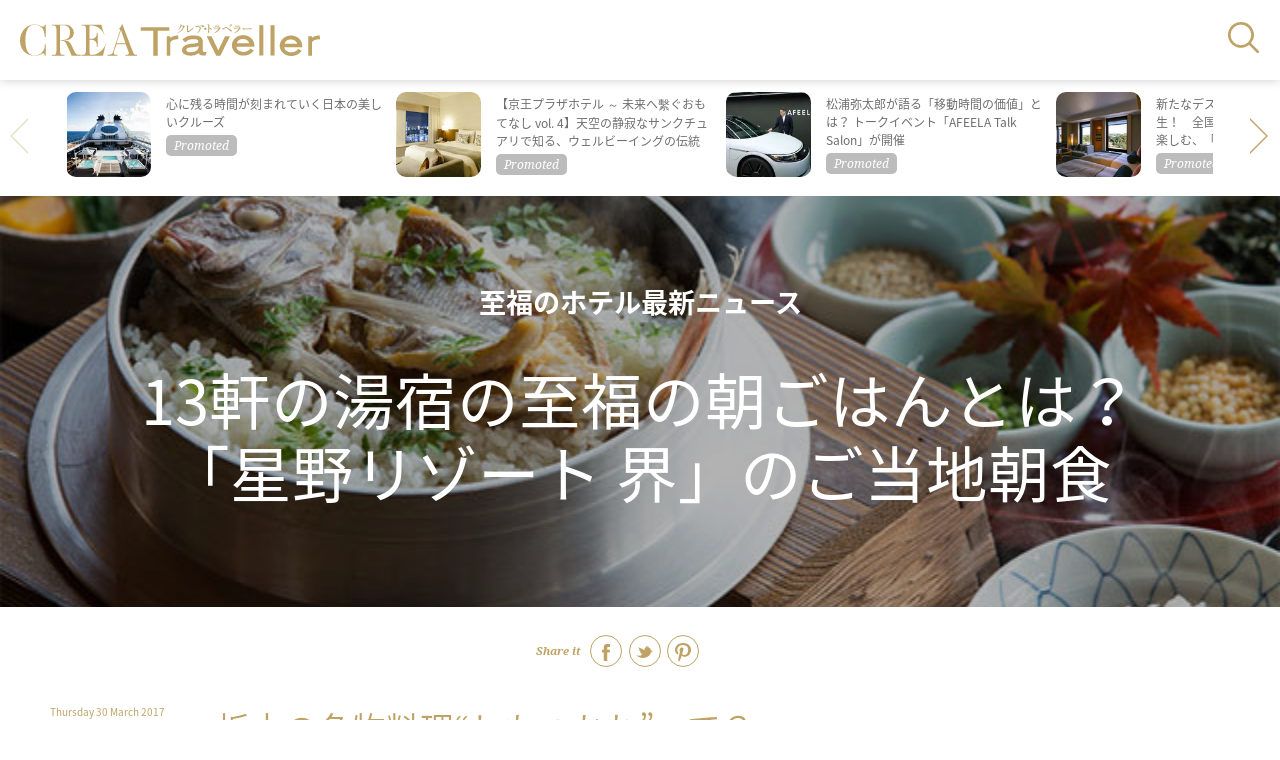

--- FILE ---
content_type: text/html; charset=utf-8
request_url: https://crea.bunshun.jp/articles/-/12825
body_size: 10499
content:

<!DOCTYPE html>
<html lang="ja" xmlns:og="http://ogp.me/ns#">
<head>
<meta charset="UTF-8">
<meta name="viewport" content="width=1200">
<title>13軒の湯宿の至福の朝ごはんとは？ 「星野リゾート 界」のご当地朝食 | 至福のホテル最新ニュース</title>
<meta name="description" content=" 絶賛発売中のCREA2017年4月号「美容の整理整頓、はじめる。」は、シンプル美容を大特集。新しいことを始めるのにぴったりの季節に、美容にまつわるあれこれも…">
<meta property="fb:app_id" content="2130558933954794" />
<meta property="og:locale" content="ja_JP" />
<meta property="og:site_name" content="CREA Traveller" />
<meta property="og:type" content="article" />
<meta property="og:url" content="https://crea.bunshun.jp/articles/-/12825" />
<meta property="og:title" content="13軒の湯宿の至福の朝ごはんとは？ 「星野リゾート 界」のご当地朝食 | 至福のホテル最新ニュース" />
<meta property="og:image" content="https://crea.ismcdn.jp/mwimgs/2/d/1200wm/img_2d49f27fec9a56859639267cdbfe82e784253.jpg" />
<meta property="og:description" content=" 絶賛発売中のCREA2017年4月号「美容の整理整頓、はじめる。」は、シンプル美容を大特集。新しいことを始めるのにぴったりの季節に、美容にまつわるあれこれも…" />
<meta property="article:publisher" content="https://www.facebook.com/CREATraveller/" />
<meta name="author" content="榎本市子,CREA編集部">
<meta name="twitter:card" content="summary_large_image" />
<meta name="twitter:site" content="@crea_web" />
<meta name="twitter:domain" content="crea.bunshun.jp" />

<meta name="msapplication-config" content="browserconfig.xml">
<link rel="shortcut icon" href="https://crea.ismcdn.jp/common/traveller/images/favicon.ico">
<link rel="icon" href="https://crea.ismcdn.jp/common/traveller/images/chrome-icon.png" sizes="192x192" />
<link rel="apple-touch-icon-precomposed" href="https://crea.ismcdn.jp/common/traveller/images/apple-touch-icon.png" />
<link rel="alternate" type="application/rss+xml" title="CREA 新着RSS" href="https://crea.bunshun.jp/list/feed/rss-traveller">

<link rel="next" href="/articles/-/12825?page=2">


  <link rel="canonical" href="https://crea.bunshun.jp/articles/-/12825">
<link rel="stylesheet" href="https://fonts.googleapis.com/earlyaccess/notosansjapanese.css">
<link rel="stylesheet" href="https://fonts.googleapis.com/css?family=Noto+Serif:400,400i,700,700i">
<link rel="stylesheet" href="https://cdnjs.cloudflare.com/ajax/libs/Swiper/4.2.2/css/swiper.min.css">
<link rel="stylesheet" href="https://crea.ismcdn.jp/resources/traveller/pc/css/article.css?rd=202404181300">
<link rel="stylesheet" href="https://crea.ismcdn.jp/resources/traveller/pc/css/old-style.css?rd=202404181300">
<link rel="stylesheet" href="https://crea.ismcdn.jp/resources/traveller/pc/css/traveller.css?rd=202404181300">


    <script type="application/ld+json">
     {
      "@context": "https://schema.org",
      "@type": "BreadcrumbList",
      "itemListElement": [
        {"@type": "ListItem","position": 1,"name": "CREA Traveller WEBトップ","item": "https://crea.bunshun.jp/traveller"},
        {"@type": "ListItem","position": 2,"name": "旅＆お出かけ","item": "https://crea.bunshun.jp/list/traveller/latest/trip"},
        {"@type": "ListItem","position": 3,"name": "至福のホテル最新ニュース","item": "https://crea.bunshun.jp/category/hotel-news"},
        {"@type": "ListItem","position": 4,"name": "13軒の湯宿の至福の朝ごはんとは？ 「星野リゾート 界」のご当地朝食","item": "https://crea.bunshun.jp/articles/-/12825"}
        ]
     }
     </script>
     <script type="application/ld+json">
     {
        "@context": "http://schema.org",
        "@type": "Article",
        "headline": "13軒の湯宿の至福の朝ごはんとは？ 「星野リゾート 界」のご当地朝食 | 至福のホテル最新ニュース",
        "datePublished": "2017-03-30T07:00:00+09:00",
        "dateModified": "2023-04-10T15:48:58+09:00",
        "mainEntityOfPage": "https://crea.bunshun.jp/articles/-/12825",
        "image": {
          "@type" : "ImageObject",
          "url" : "https://crea.ismcdn.jp/mwimgs/2/d/-/img_2d49f27fec9a56859639267cdbfe82e784253.jpg"
        },
        "author" : {
        "@type" : "Person",
        "name" : "榎本市子,CREA編集部"
        },
        "publisher":{
         "@type":"Organization",
         "name":"CREA Traveller WEB",
         "logo":{"@type":"ImageObject",
         "url":"https://crea.bunshun.jp/common/traveller/images/v1/logo/Traveller_logo_mail.png"}
         }
      }
    </script>

<script>
window.dataLayer = window.dataLayer || [];
window.dataLayer.push({
  'medium' : 'CREA Traveller WEB',
  'mode' : 'PC',
  'type' : 'article',
  'genre' : '旅＆お出かけ',
  'category' : '至福のホテル最新ニュース',
  'author' : '榎本市子,CREA編集部',
  'feature' : '',
  'source' : '',
  'advertiser' : '',
  'pubMonth' : '2017/03',
  'pubDate' : '2017/03/30 07:00:00',
  'id' : '12825',
  'title' : '13軒の湯宿の至福の朝ごはんとは？  「星野リゾート 界」のご当地朝食',
  'article-type' : '',
  'article-ad' : 'no',
  'article-news' : 'no',
  'subgenre' : '旅＆お出かけ,ホテル,グルメ',
  'keywords' : '',
  'article-group' : ''
});
</script>
<!-- Google Tag Manager -->
<script>(function(w,d,s,l,i){w[l]=w[l]||[];w[l].push({'gtm.start': new Date().getTime(),event:'gtm.js'});var f=d.getElementsByTagName(s)[0], j=d.createElement(s),dl=l!='dataLayer'?'&l='+l:'';j.async=true;j.src='//www.googletagmanager.com/gtm.js?id='+i+dl;f.parentNode.insertBefore(j,f);})(window,document,'script','dataLayer','GTM-5ZFBPG');</script>
<!-- End Google Tag Manager -->

<script src="https://ajax.googleapis.com/ajax/libs/jquery/3.6.0/jquery.min.js"></script>
</head>
  <body id="temp-09-article-a">
<!-- Google Tag Manager (noscript) -->
<noscript><iframe src="https://www.googletagmanager.com/ns.html?id=GTM-5ZFBPG" height="0" width="0" style="display:none;visibility:hidden"></iframe></noscript>
<!-- End Google Tag Manager (noscript) -->
    <!-- #wrapper -->
    <div id="wrapper">

      <!-- #header -->
<header id="header">
  <div class="logo"><a href="/traveller"><img class="svg-image color-fill" src="/common/traveller/images/v1/logo/traveller.svg" alt="CREA Traveller"></a></div>
  <div id="nav-button" class="menu ov"><img class="svg-image color-fill" src="/common/traveller/images/v1/icon/search.svg" alt="検索"></div>
  <div id="nav-clickarea" class="clickarea"></div>
  <nav id="nav">
    <p id="nav-close" class="close ov"><img src="/common/traveller/images/v1/icon/nav_arrow.png" alt=""></p>
    <div class="inner">
      <form action="/list/traveller/search">
        <input class="keyword" type="text" name="fulltext" placeholder="どこへ行く？">
        <input type="submit" class="ov">
      </form>
      <ul class="destination">
        <li>
          <p class="ov font-serif">Europe</p>
          <ul class="banner">
            <li><a href="/list/traveller/location/italy" style="background-image: url(/mwimgs/2/5/-/img_25035260df7f873bac10b8539bb9fa29438316.jpg);">Italy</a></li>
            <li><a href="/list/traveller/location/france" style="background-image: url(/mwimgs/c/4/-/img_c45f62000d867e699798bfa9f4dffdd5366700.jpg);">France</a></li>
            <li><a href="/list/traveller/location/uk" style="background-image: url(/mwimgs/c/a/-/img_ca61ddd75e9321f66318e29cc72f8aef534405.jpg);">United Kingdom</a></li>
            <li><a href="/list/traveller/location/spain" style="background-image: url(/mwimgs/1/4/-/img_140558cb5cb09870183d44f898e3e79d625391.jpg);">Spain</a></li>
          </ul>
          <ul>
            <li><a href="/list/traveller/location/czech">チェコ</a></li>
            <li><a href="/list/traveller/location/switzerland">スイス</a></li>
            <li><a href="/list/traveller/location/london">ロンドン</a></li>
            <li><a href="/list/traveller/location/paris">パリ</a></li>
          </ul>
        </li>
        <li>
          <p class="ov font-serif">Asia</p>
          <ul class="banner">
            <li><a href="/list/traveller/location/taiwan" style="background-image: url(/mwimgs/2/0/-/img_20675319ef92a6ac587a1f85b124207f600568.jpg);">Taiwan</a></li>
            <li><a href="/list/traveller/location/bari" style="background-image: url(/mwimgs/1/8/-/img_187d227f39220235b3a8c2854ee4fdaf357142.jpg);">Bali</a></li>
          </ul>
          <ul>
            <li><a href="/list/traveller/location/sri-lanka">スリランカ</a></li>
            <li><a href="/list/traveller/location/cambodia">カンボジア</a></li>
            <li><a href="/list/traveller/location/thailand">タイ</a></li>
            <li><a href="/list/traveller/location/laos">ラオス</a></li>
            <li><a href="/list/traveller/location/macao">マカオ</a></li>
            <li><a href="/list/traveller/location/vietnam">ベトナム</a></li>
            <li><a href="/list/traveller/location/india">インド</a></li>
            <li><a href="/list/traveller/location/brunei">ブルネイ</a></li>
            <li><a href="/list/traveller/location/shanghai">上海</a></li>
          </ul>
        </li>
        <li>
          <p class="ov font-serif">North America</p>
          <ul class="banner">
            <li><a href="/list/traveller/location/newyork" style="background-image: url(/mwimgs/3/f/-/img_3fda8430db0317c893ad64ca0b5bee4b395248.jpg);">New York</a></li>
          </ul>
          <ul>
            <li><a href="/list/traveller/location/usa">アメリカ</a></li>
            <li><a href="/list/traveller/location/canada">カナダ</a></li>
          </ul>
        </li>
        <li>
          <p class="ov font-serif">Hawaii</p>
          <ul>
            <li><a href="/list/traveller/location/oahu">オアフ島</a></li>
            <li><a href="/list/traveller/location/big-island">ハワイ島</a></li>
            <li><a href="/list/traveller/location/maui">マウイ島</a></li>
          </ul>
        </li>
        <li>
          <p class="ov font-serif">Latin America &amp; Caribbean</p>
          <ul>
            <li><a href="/list/traveller/location/peru">ペルー</a></li>
          </ul>
        </li>
        <li>
          <p class="ov font-serif">Oceania &amp; South Pacific</p>
          <ul>
            <li><a href="/list/traveller/location/new-zealand">ニュージーランド</a></li>
            <li><a href="/list/traveller/location/new-caledonia">ニューカレドニア</a></li>
          </ul>
        </li>
        <li>
          <p class="ov font-serif">Middle East</p>
          <ul>
            <li><a href="/list/traveller/location/dubai">ドバイ</a></li>
            <li><a href="/list/traveller/location/istanbul">イスタンブール</a></li>
            <li><a href="/list/traveller/location/jordan">ヨルダン</a></li>
          </ul>
        </li>
        <li>
          <p class="ov font-serif">Africa</p>
          <ul>
            <li><a href="/list/traveller/location/morocco">モロッコ</a></li>
            <li><a href="/list/traveller/location/botswana">ボツワナ</a></li>
          </ul>
        </li>
        <li>
          <p class="ov font-serif">Japan</p>
          <ul class="banner">
            <li><a href="/list/traveller/location/tokyo" style="background-image: url(/mwimgs/3/1/-/img_31d002f7e6dc9515ca94058abd7d8adf317503.jpg);">Tokyo</a></li>
            <li><a href="/list/traveller/location/kyoto" style="background-image: url(/mwimgs/d/3/-/img_d35e8ba7092e60afb86c31751ce43c4b411469.jpg);">Kyoto</a></li>
            <li><a href="/list/traveller/location/okinawa" style="background-image: url(/common/traveller/images/v1/dummy/nav.jpg);">Okinawa</a></li>
          </ul>
          <ul>
            <li><a href="/list/traveller/location/hokkaido">北海道</a></li>
          　<li><a href="/list/traveller/location/tohoku">東北</a></li>
          　<li><a href="/list/traveller/location/kanto">関東</a></li>
          　<li><a href="/list/traveller/location/hokuriku-koshinetsu">北陸・甲信越</a></li>
          　<li><a href="/list/traveller/location/tokai">東海</a></li>
          　<li><a href="/list/traveller/location/kinki">近畿</a></li>
          　<li><a href="/list/traveller/location/chugoku">中国</a></li>
          　<li><a href="/list/traveller/location/shikoku">四国</a></li>
          　<li><a href="/list/traveller/location/kyushu">九州</a></li>
          </ul>
        </li>
      </ul>
      <div class="traveller-web">
        <a href="/list/traveller/webmember">
          <p class="image" style="background-image: url(/common/traveller/images/v1/01_top/traveller_member_banner.jpg)"></p>
          <p class="text">
            <span class="font-serif">Traveller WEB</span><br>
            メンバー募集
          </p>
        </a>
      </div>
      <p id="nav-close-low" class="close-low ov"><img class="svg-image color-fill" src="/common/traveller/images/v1/icon/nav_close.svg" alt=""></p>
    </div>
  </nav>
</header>      <!-- /#header -->

      <!-- #content -->
      <main id="content">

<section id="module-tieup" class="">
  <div id="module-tieup-swiper" class="carousel swiper-container">
    <ul class="swiper-wrapper">
      <li class="swiper-slide promoted"><!-- ################# プロモーション記事の場合はクラス「promoted」をつける ################# -->
        <a href="/articles/-/56738">
          <div class="image lazyload" data-bg="https://crea.ismcdn.jp/mwimgs/1/1/180wm/img_11a4e8d5e7bb544d2b2d9be8435ca776963161.jpg"></div>
          <div class="text">
            <p class="genre font-serif"></p>
            <p class="title">心に残る時間が刻まれていく日本の美しいクルーズ</p>
          </div>
        </a>
      </li>
      <li class="swiper-slide promoted"><!-- ################# プロモーション記事の場合はクラス「promoted」をつける ################# -->
        <a href="/articles/-/56586">
          <div class="image lazyload" data-bg="https://crea.ismcdn.jp/mwimgs/8/9/180wm/img_8917ee5253ca81ad9328ee4d4dd46250547593.jpg"></div>
          <div class="text">
            <p class="genre font-serif"></p>
            <p class="title">【京王プラザホテル ～ 未来へ繫ぐおもてなし vol. 4】天空の静寂なサンクチュアリで知る、ウェルビーイングの伝統</p>
          </div>
        </a>
      </li>
      <li class="swiper-slide promoted"><!-- ################# プロモーション記事の場合はクラス「promoted」をつける ################# -->
        <a href="/articles/-/56541">
          <div class="image lazyload" data-bg="https://crea.ismcdn.jp/mwimgs/f/e/180wm/img_fe682f5961c6808ae71cbe281b1c7beb1132540.jpg"></div>
          <div class="text">
            <p class="genre font-serif"></p>
            <p class="title">松浦弥太郎が語る「移動時間の価値」とは？ トークイベント「AFEELA Talk Salon」が開催</p>
          </div>
        </a>
      </li>
      <li class="swiper-slide promoted"><!-- ################# プロモーション記事の場合はクラス「promoted」をつける ################# -->
        <a href="/articles/-/56583">
          <div class="image lazyload" data-bg="https://crea.ismcdn.jp/mwimgs/d/1/180wm/img_d14a3695d8d439a9e2290c19e4bb36653916624.jpg"></div>
          <div class="text">
            <p class="genre font-serif"></p>
            <p class="title">新たなデスティネーションが続々と誕生！　全国各地の「KOKO HOTELS」で楽しむ、「ここ」だけの休日</p>
          </div>
        </a>
      </li>
      <li class="swiper-slide promoted"><!-- ################# プロモーション記事の場合はクラス「promoted」をつける ################# -->
        <a href="/articles/-/56712">
          <div class="image lazyload" data-bg="https://crea.ismcdn.jp/mwimgs/1/6/180wm/img_166f84251abfe200d77b372b586cc9705486657.png"></div>
          <div class="text">
            <p class="genre font-serif"></p>
            <p class="title">【LORO PIANA】素材と技が紡ぐファブリックの風景</p>
          </div>
        </a>
      </li>
      <li class="swiper-slide promoted"><!-- ################# プロモーション記事の場合はクラス「promoted」をつける ################# -->
        <a href="/articles/-/56687">
          <div class="image lazyload" data-bg="https://crea.ismcdn.jp/mwimgs/5/b/180wm/img_5b70f33a8d496c5d203ce0e07f60b9006692401.png"></div>
          <div class="text">
            <p class="genre font-serif"></p>
            <p class="title">【FPM Milano】LUXURYトラベルの新定番</p>
          </div>
        </a>
      </li>
    </ul>
    <div class="swiper-button-prev"></div>
    <div class="swiper-button-next"></div>
  </div>
</section>

<section id="sec-title" class="image lazyload" data-bg="/mwimgs/2/d/-/img_2d49f27fec9a56859639267cdbfe82e784253.jpg">
          <div class="inner">
            <p class="cover-title"><a href="/list/traveller/column/hotel-news">至福のホテル最新ニュース</a></p>
            <p class="genre font-serif"><span></span></p>
            <h1 class="">13軒の湯宿の至福の朝ごはんとは？ <br />「星野リゾート 界」のご当地朝食</h1>
          </div>
          <p class="location font-serif"></p>
</section>
        <section id="sec-article" class="cf">

<div class="module-sns-share">
  <p class="font-serif"><strong>Share it</strong></p>
  <ul>
    <li class="facebook"><a href="https://www.facebook.com/share.php?u=https://crea.bunshun.jp/articles/-/12825" rel="nofollow" target="_blank"><img class="svg-image color-fill" src="/common/traveller/images/v1/icon/facebook.svg" alt="Facebook"></a></li>
    <li class="twitter"><a href="https://twitter.com/intent/tweet?text=13%E8%BB%92%E3%81%AE%E6%B9%AF%E5%AE%BF%E3%81%AE%E8%87%B3%E7%A6%8F%E3%81%AE%E6%9C%9D%E3%81%94%E3%81%AF%E3%82%93%E3%81%A8%E3%81%AF%EF%BC%9F%20%E3%80%8C%E6%98%9F%E9%87%8E%E3%83%AA%E3%82%BE%E3%83%BC%E3%83%88%20%E7%95%8C%E3%80%8D%E3%81%AE%E3%81%94%E5%BD%93%E5%9C%B0%E6%9C%9D%E9%A3%9F%20%7C%20%E8%87%B3%E7%A6%8F%E3%81%AE%E3%83%9B%E3%83%86%E3%83%AB%E6%9C%80%E6%96%B0%E3%83%8B%E3%83%A5%E3%83%BC%E3%82%B9&url=https://crea.bunshun.jp/articles/-/12825" target="_blank"><img class="svg-image color-fill" src="/common/traveller/images/v1/icon/twitter.svg" alt="Twitter"></a></li>
    <li class="pinterest"><a data-pin-do="buttonPin" data-pin-count="above" data-pin-custom="true" data-pin-save="false" href="https://www.pinterest.com/pin/create/button/?url=https://crea.bunshun.jp/articles/-/12825&media=/mwimgs/2/d/-/img_2d49f27fec9a56859639267cdbfe82e784253.jpg" target="_blank"><img class="svg-image color-fill" src="/common/traveller/images/v1/icon/pinterest.svg" alt="Pinterest"></a></li>
  </ul>
</div>          
          <div class="left related-link">
            <p class="date">Thursday 30 March 2017</p>
<div class="item">
  <a href="/articles/-/12774">
    <h5 class="font-serif">Related</h5>
    <div class="image lazyload" data-bg="https://crea.ismcdn.jp/mwimgs/d/2/400w/img_d289c2c31020b0980afcce971c4940b8146004.jpg">
    <p class="genre font-serif"></p>
    </div>
    <p class="title">もずくの力があなたの美を引き出す！ 「星野リゾート」のビューティ滞在</p>
  </a>
</div>
<div class="item">
  <a href="/articles/-/12663">
    <h5 class="font-serif">Related</h5>
    <div class="image lazyload" data-bg="https://crea.ismcdn.jp/mwimgs/c/4/400w/img_c448745fd366677e4b451b9033e7b7de125034.jpg">
    <p class="genre font-serif"></p>
    </div>
    <p class="title">湖に浮かぶいかだの上でピクニック？ 「星野リゾート」でユニークな体験を</p>
  </a>
</div>
<div class="item">
  <a href="/articles/-/12406">
    <h5 class="font-serif">Related</h5>
    <div class="image lazyload" data-bg="https://crea.ismcdn.jp/mwimgs/1/d/400w/img_1dd68e1741225e1ac3b671c827b2f5b7164186.jpg">
    <p class="genre font-serif"></p>
    </div>
    <p class="title">あのホテルブランドが初の海外進出 「星のやバリ」がついにオープン！</p>
  </a>
</div>
<div class="item">
  <a href="/articles/-/12437">
    <h5 class="font-serif">Related</h5>
    <div class="image lazyload" data-bg="https://crea.ismcdn.jp/mwimgs/b/3/400w/img_b320b6fada8034ce91bd7bb3d08a1a6d76027.jpg">
    <p class="genre font-serif"></p>
    </div>
    <p class="title">全国温泉地おみやげコレクション ～かわいいフード篇～</p>
  </a>
</div>
          </div>
          
          <div id="sticky-area" class="center"><!-- ################# スティッキーの範囲となる要素にID「sticky-area」を付与 ################# -->
            <article class="article-body">
            <h2>栃木の名物料理“しもつかれ”って？</h2>

<p> 絶賛発売中の<a href="https://crea.bunshun.jp/articles/-/12674"><em>CREA2017年4月号</em></a>「美容の整理整頓、はじめる。」は、シンプル美容を大特集。新しいことを始めるのにぴったりの季節に、美容にまつわるあれこれも整理してリスタートしたい。</p>

<p> 健やかにきれいになるには朝食から。というわけで、今回は旅先の朝食に注目。星野リゾートの温泉旅館ブランド「界」で提供される、地域色のある食材や郷土の調理法を採り入れた“ご当地朝食”を紹介していこう。</p>

<p><br>
<strong>●星野リゾート 界 加賀<br>
“治部煮(じぶに)朝食”</strong></p>

<div class="central">
<div class="figure-center" style="width:586px;">
<img alt="" src="https://crea.ismcdn.jp/mwimgs/4/1/-/img_415d6c96fb8594e4187e091cafa30a7993659.jpg" width="586" height="391"><span>江戸時代に武家から庶民まで広く親しまれ、現代も金沢を代表する郷土料理、治部煮。</span>
</div>
</div>

<p> 山代温泉の「星野リゾート 界 加賀」には“治部煮(じぶに)朝食”が登場。治部煮は鴨肉や鶏肉に小麦粉をまぶし、野菜などと合わせて煮る金沢の郷土料理。界 加賀では、鶏肉、ねぎ、にんじんなどの野菜を甘辛く味付けし、加賀特産のすだれ麩やしいたけを加えて煮る。朝から充実の朝食だ。</p>

<div class="box-shop clearfix">
<p><strong>星野リゾート 界 加賀</strong><br>
所在地 石川県加賀市山代温泉18-47<br>
電話番号 0570-073-011(界予約センター)<br>
<a href="http://kai-ryokan.jp/kaga/" target="_blank"><em>http://kai-ryokan.jp/kaga/</em></a></p>
</div>

<p><br>
<strong>●星野リゾート 界 津軽<br>
“貝焼き味噌朝食”</strong></p>

<div class="central">
<div class="figure-center" style="width:586px;">
<img alt="" src="https://crea.ismcdn.jp/mwimgs/f/1/-/img_f1dcf0b403c30a81ed456cf25086123478027.jpg" width="586" height="391"><span>ホタテの貝殻に盛りつけられた貝焼き味噌は芳醇な香り。</span>
</div>
</div>

<p> 大鰐温泉の「星野リゾート 界 津軽」には、ホタテが名産の青森ならではの、“貝焼き味噌朝食”が。ホタテの身と鰹節、ねぎを味噌で味付けし、卵でとじた津軽の郷土料理、貝焼き味噌をメインにした朝食だ。香ばしい香りでご飯がすすみそう。</p>

<div class="box-shop clearfix">
<p><strong>星野リゾート 界 津軽</strong><br>
所在地 青森県南津軽郡大鰐町大鰐字上牡丹森36-1<br>
電話番号 0570-073-011(界予約センター)<br>
<a href="http://kai-ryokan.jp/tsugaru/" target="_blank"><em>http://kai-ryokan.jp/tsugaru/</em></a></p>
</div>

<p><br>
<strong>●星野リゾート 界 川治<br>
“鬼子蔵汁(きしぞうじる)朝食”</strong></p>

<div class="central">
<div class="figure-center" style="width:586px;">
<img alt="" src="https://crea.ismcdn.jp/mwimgs/e/b/-/img_eb4c9d69d011ba3c45c041dfc1fe9c7d89390.jpg" width="586" height="391"><span>醤油ベースの具だくさん鍋、鬼子蔵汁がメインの朝食。</span>
</div>
</div>

<p> 川治温泉の「星野リゾート 界 川治」では、“鬼子蔵汁(きしぞうじる)朝食”を用意。餅やにんじん、ごぼうなどがごろごろ入った醤油ベースの具だくさん鍋だ。インパクトのある名前だが、川治に住む鬼子蔵さんが、病床の妻に食べさせたところ完治したという言い伝えがある郷土料理なのだとか。</p>

<div class="box-shop clearfix">
<p><strong>星野リゾート 界 川治</strong><br>
所在地 栃木県日光市川治温泉川治22<br>
電話番号 0570-073-011(界予約センター)<br>
<a href="http://kai-ryokan.jp/kawaji/" target="_blank"><em>http://kai-ryokan.jp/kawaji/</em></a></p>
</div>

<p><br>
<strong>●星野リゾート 界 鬼怒川<br>
“しもつかれ朝食”</strong></p>

<div class="central">
<div class="figure-center" style="width:586px;">
<img alt="" src="https://crea.ismcdn.jp/mwimgs/f/5/-/img_f5b70a75e669a55f6543ed6a2dff6fd385258.jpg" width="586" height="391"><span>2月最初の午(うま)の日につくられる栃木の郷土料理「しもつかれ」の朝食。</span>
</div>
</div>

<p> 鬼怒川温泉の「星野リゾート 界 鬼怒川」のご当地朝食は“しもつかれ朝食”。しもつかれは、無病息災を祈り、初午の日に赤飯とともに稲荷神社に供えられる伝統的な郷土料理。ヤシオマスやにんじん、大根、大豆を粗くおろして味噌で煮込んだ一品は、滋味深い。</p>

<div class="box-shop clearfix">
<p><strong>星野リゾート 界 鬼怒川</strong><br>
所在地 栃木県日光市鬼怒川温泉滝308<br>
電話番号 0570-073-011(界予約センター)<br>
<a href="http://kai-ryokan.jp/kinugawa/" target="_blank"><em>http://kai-ryokan.jp/kinugawa/</em></a></p>
</div>




              
  <div class="module-next-button noprovide"><a href="?page=2">熱海では釜で炊き上げた鯛めしを</a></div>
<div class="module-pagination">
  <ul>
    <li class="active"><a href="/articles/-/12825">1</a></li>
    <li><a href="/articles/-/12825?page=2">2</a></li>
    <li><a href="/articles/-/12825?page=3">3</a></li>
  </ul>
</div>

<p class="credit">
文＝榎本市子
</p>
              

            </article>


<div class="module-sns-share">
  <p class="font-serif"><strong>Share it</strong></p>
  <ul>
    <li class="facebook"><a href="https://www.facebook.com/share.php?u=https://crea.bunshun.jp/articles/-/12825" rel="nofollow" target="_blank"><img class="svg-image color-fill" src="/common/traveller/images/v1/icon/facebook.svg" alt="Facebook"></a></li>
    <li class="twitter"><a href="https://twitter.com/intent/tweet?text=13%E8%BB%92%E3%81%AE%E6%B9%AF%E5%AE%BF%E3%81%AE%E8%87%B3%E7%A6%8F%E3%81%AE%E6%9C%9D%E3%81%94%E3%81%AF%E3%82%93%E3%81%A8%E3%81%AF%EF%BC%9F%20%E3%80%8C%E6%98%9F%E9%87%8E%E3%83%AA%E3%82%BE%E3%83%BC%E3%83%88%20%E7%95%8C%E3%80%8D%E3%81%AE%E3%81%94%E5%BD%93%E5%9C%B0%E6%9C%9D%E9%A3%9F%20%7C%20%E8%87%B3%E7%A6%8F%E3%81%AE%E3%83%9B%E3%83%86%E3%83%AB%E6%9C%80%E6%96%B0%E3%83%8B%E3%83%A5%E3%83%BC%E3%82%B9&url=https://crea.bunshun.jp/articles/-/12825" target="_blank"><img class="svg-image color-fill" src="/common/traveller/images/v1/icon/twitter.svg" alt="Twitter"></a></li>
    <li class="pinterest"><a data-pin-do="buttonPin" data-pin-count="above" data-pin-custom="true" data-pin-save="false" href="https://www.pinterest.com/pin/create/button/?url=https://crea.bunshun.jp/articles/-/12825&media=/mwimgs/2/d/-/img_2d49f27fec9a56859639267cdbfe82e784253.jpg" target="_blank"><img class="svg-image color-fill" src="/common/traveller/images/v1/icon/pinterest.svg" alt="Pinterest"></a></li>
  </ul>
</div><div class="superbanner">
    
</div>
  

          </div>

          <div class="right">
            <ul id="sticky-target"><!-- ################# スティッキーの対象となる要素にID「sticky-target」を付与 ################# -->
<li>
    
</li>
            </ul>
          </div>
        </section>

<section id="module-crea-web" class="cf">
  <ul class="cf">
    <li class="promoted"><!-- ################# プロモーション記事の場合はクラス「promoted」をつける ################# -->
      <a href="/articles/-/56599">
        <p class="image lazyload" data-bg="https://crea.ismcdn.jp/mwimgs/1/1/520wm/img_115b4bc61b8fceb2d7479a473610dd8b2335939.jpg"></p>
        <p class="title">2025大阪万博で味わった感動のひと皿。ポーランド館が残した「食の記憶」をたどる</p>
      </a>
    </li>
    <li class="promoted"><!-- ################# プロモーション記事の場合はクラス「promoted」をつける ################# -->
      <a href="/articles/-/56632">
        <p class="image lazyload" data-bg="https://crea.ismcdn.jp/mwimgs/a/7/520wm/img_a73f5fb5da3721171f1067a4e207be332278149.jpg"></p>
        <p class="title">「とろ湯」を自宅のお風呂でも。「温素」で至福のひとり時間を！</p>
      </a>
    </li>
    <li class="promoted"><!-- ################# プロモーション記事の場合はクラス「promoted」をつける ################# -->
      <a href="/articles/-/56491">
        <p class="image lazyload" data-bg="https://crea.ismcdn.jp/mwimgs/7/9/520wm/img_79af7fb1838a17d44f91053a30ac2b123110118.jpg"></p>
        <p class="title">【サンギ】革新的※オーラルケアで自分のさらなる高みへ</p>
      </a>
    </li>
  </ul>
  <div class="banner">
    <a href="/">
      <p class="logo"><img class="svg-image" src="/common/traveller/images/v1/icon/creaweb_banner.svg" alt=""></p>
      <p class="arrow"><img class="svg-image" src="/common/traveller/images/v1/icon/arrow.svg" alt=""></p>
    </a>
  </div>
</section>
      </main>
      <!-- /#contents -->

      <!-- #footer -->

<div class="breadcrumbs-list-outer">
  <ol class="breadcrumbs-list flex" itemscope itemtype="https://schema.org/BreadcrumbList">
    <li itemprop="itemListElement" itemscope itemtype="https://schema.org/ListItem">
      <a itemprop="item" href="/traveller"><span itemprop="name">TOP</span></a>
      <meta itemprop="position" content="1">
    </li>
    <li itemprop="itemListElement" itemscope itemtype="https://schema.org/ListItem">
      <a itemprop="item" href="/list/traveller/latest/trip"><span itemprop="name">旅＆お出かけ</span></a>
      <meta itemprop="position" content="2">
    </li>
    <li itemprop="itemListElement" itemscope itemtype="https://schema.org/ListItem">
      <a itemprop="item" href="/list/traveller/category/hotel-news"><span itemprop="name">至福のホテル最新ニュース</span></a>
      <meta itemprop="position" content="3">
    </li>
    <li itemprop="itemListElement" itemscope itemtype="https://schema.org/ListItem">
      <span itemprop="name">13軒の湯宿の至福の朝ごはんとは？ 「星野リゾート 界」のご当地朝食</span>
      <meta itemprop="position" content="4">
    </li>
  </ol>
</div>

<footer id="footer">
  <nav class="cf">
    <h4 class="font-serif">If you travel today...</h4>
    <div class="where cf">
      <h5>どこへ行く？</h5>
      <div class="col">
        <h6>ヨーロッパ</h6>
        <ul>
          <li><a href="/list/traveller/location/italy">イタリア</a></li>
          <li><a href="/list/traveller/location/france">フランス</a></li>
          <li><a href="/list/traveller/location/uk">イギリス</a></li>
          <li><a href="/list/traveller/location/spain">スペイン</a></li>
          <li><a href="/list/traveller/location/czech">チェコ</a></li>
          <li><a href="/list/traveller/location/switzerland">スイス</a></li>
          <li><a href="/list/traveller/location/london">ロンドン</a></li>
          <li><a href="/list/traveller/location/paris">パリ</a></li>
         </ul>
        <h6>ハワイ</h6>
        <ul>
          <li><a href="/list/traveller/location/oahu">オアフ島</a></li>
          <li><a href="/list/traveller/location/big-island">ハワイ島</a></li>
          <li><a href="/list/traveller/location/maui">マウイ島</a></li>
        </ul>
        <h6>中東</h6>
        <ul>
          <li><a href="/list/traveller/location/dubai">ドバイ</a></li>
          <li><a href="/list/traveller/location/istanbul">イスタンブール</a></li>
          <li><a href="/list/traveller/location/jordan">ヨルダン</a></li>
        </ul>
      </div>
      <div class="col">
        <h6>アジア</h6>
        <ul>
          <li><a href="/list/traveller/location/taiwan">台湾</a></li>
          <li><a href="/list/traveller/location/bari">バリ</a></li>
          <li><a href="/list/traveller/location/sri-lanka">スリランカ</a></li>
          <li><a href="/list/traveller/location/cambodia">カンボジア</a></li>
          <li><a href="/list/traveller/location/thailand">タイ</a></li>
          <li><a href="/list/traveller/location/laos">ラオス</a></li>
          <li><a href="/list/traveller/location/macao">マカオ</a></li>
          <li><a href="/list/traveller/location/vietnam">ベトナム</a></li>
          <li><a href="/list/traveller/location/india">インド</a></li>
          <li><a href="/list/traveller/location/brunei">ブルネイ</a></li>
          <li><a href="/list/traveller/location/shanghai">上海</a></li>
        </ul>
        <h6>中南米</h6>
        <ul>
          <li><a href="/list/traveller/location/peru">ペルー</a></li>
        </ul>
        <h6>アフリカ</h6>
        <ul>
          <li><a href="/list/traveller/location/morocco">モロッコ</a></li>
          <li><a href="/list/traveller/location/botswana">ボツワナ</a></li>
        </ul>
      </div>
      <div class="col">
        <h6>北米</h6>
        <ul>
          <li><a href="/list/traveller/location/newyork">ニューヨーク</a></li>
          <li><a href="/list/traveller/location/usa">アメリカ</a></li>
          <li><a href="/list/traveller/location/canada">カナダ</a></li>
        </ul>
        <h6>オセアニア＆南太平洋</h6>
        <ul>
         <li><a href="/list/traveller/location/new-zealand">ニュージーランド</a></li>
          <li><a href="/list/traveller/location/new-caledonia">ニューカレドニア</a></li>
        </ul>
        <h6>国内</h6>
        <ul>
          <li><a href="/list/traveller/location/tokyo">東京</a></li>
          <li><a href="/list/traveller/location/kyoto">京都</a></li>
          <li><a href="/list/traveller/location/okinawa">沖縄</a></li>
          <li><a href="/list/traveller/location/hokkaido">北海道</a></li>
          <li><a href="/list/traveller/location/tohoku">東北</a></li>
          <li><a href="/list/traveller/location/kanto">関東</a></li>
          <li><a href="/list/traveller/location/hokuriku-koshinetsu">北陸・甲信越</a></li>
          <li><a href="/list/traveller/location/tokai">東海</a></li>
          <li><a href="/list/traveller/location/kinki">近畿</a></li>
          <li><a href="/list/traveller/location/chugoku">中国</a></li>
          <li><a href="/list/traveller/location/shikoku">四国</a></li>
          <li><a href="/list/traveller/location/kyushu">九州</a></li>
        </ul>
      </div>
    </div>
    <div class="what">
      <h5>何をする？</h5>
      <ul>
        <li><a href="/list/traveller/latest/hotel">ホテル</a></li>
        <li><a href="/list/traveller/latest/travel-gourmet">グルメ</a></li>
        <li><a href="/list/traveller/latest/shopping">ショッピング</a></li>
        <li><a href="/list/traveller/latest/relax">リラックス</a></li>
        <li><a href="/list/traveller/latest/spa">スパ</a></li>
        <li><a href="/list/traveller/latest/museum">美術館・博物館</a></li>
        <li><a href="/list/traveller/latest/landscape">絶景</a></li>
        <li><a href="/list/traveller/latest/walking">散策</a></li>
        <li><a href="/list/traveller/latest/hot-springs">温泉</a></li>
        <li><a href="/list/traveller/latest/beach">ビーチ</a></li>
      </ul>
    </div>
    <div class="other">
      <ul>
        <li><a href="/list/traveller/latest/news">NEWS</a></li>
        <li><a href="/list/traveller/latest/editors">FROM EDITORS</a></li>
        <li><a href="/list/traveller/latest/beauty">BEAUTY</a></li>
        <li><a href="/list/traveller/latest/fashion">FASHION</a></li>
      </ul>
      <ul>
        <li>
          <a href="/list/traveller/column">COLUMN</a>
          <ul>
            <li><a href="/list/traveller/column/travell-notes">齋藤薫のTRAVEL NOTES「心に残る時間」</a></li>
            <li><a href="/list/traveller/hotel-news">至福のホテル最新ニュース</a></li>
            <li><a href="/list/traveller/column/secret-london">最旬シークレット・ロンドン</a></li>
            <li><a href="/list/traveller/column/newyork-art">アートなNY便り</a></li>
            <li><a href="/list/traveller/machikado">気になる世界の街角から</a></li>
          </ul>
        </li>
      </ul>
      <ul>
        <li><a href="/list/traveller/feature">FEATURE</a></li>
        <li><a href="/articles/-/20075">INFORMATION</a></li>
      </ul>
      <ul>
        <li>
          <a href="/articles/-/">CREA Traveller</a>
          <ul>
            <li><a href="https://magazinestore.bunshun.jp/" target="_blank">定期購読</a></li>
            <li><a href="/list/traveller/traveller-magazine">バックナンバー</a></li>
          </ul>
        </li>
      </ul>
      <ul>
        <li>
          <a href="/articles/-/">CREA Traveller MOOK</a>
          <ul>
            <li><a href="/list/traveller/traveller-mook">バックナンバー</a></li>
          </ul>
        </li>
      </ul>
      <ul>
        <li>
          <a href="/list/traveller/webmember">Traveller WEB MEMBER</a>
          <ul>
            <li><a href="https://form.bunshun.jp/webapp/form/11761_jkr_599/index.do" target="_blank">会員登録 (無料)</a></li>
            <li><a href="https://form.bunshun.jp/webapp/form/11761_jkr_600/index.do" target="_blank">会員情報変更</a></li>
            <li><a href="/list/traveller/webmember">各種お手続き</a></li>
            <li><a href="https://form.bunshun.jp/webapp/form/11761_jkr_605/index.do" target="_blank">メールマガジン登録</a></li>
            <li><a href="https://form.bunshun.jp/webapp/form/11761_jkr_606/index.do" target="_blank">メールマガジン解除</a></li>
          </ul>
        </li>
      </ul>
      <ul>
        <li>
          ABOUT
          <ul>
            <li><a href="https://www.bunshun.co.jp/" target="_blank">会社概要</a></li>
            <li><a href="/list/traveller/contact">お問い合わせ</a></li>
            <li><a href="https://form.bunshun.jp/webapp/form/11761_jkr_612/index.do" target="_blank">広告掲載について</a></li>
            <li><a href="/list/sitepolicy#privacy">サイトポリシー</a></li>
            <li><a href="/list/traveller/mediaoverview">MEIDA OVERVIEW (For English Speaker)</a></li>
          </ul>
        </li>
      </ul>
      <ul>
        <li class="banner"><a href="https://www.iltm.com/asiapacific/" target="_blank"><img src="/common/traveller/images/v1/banner/iltm_banner.jpg" alt="" width="190" height="127"></a></li>
      </ul>
    </div>
  </nav>
  <div class="bottom">
    <div class="inner cf">
      <div class="sns">
        <p class="font-serif"><strong>Follow us</strong></p>
        <ul>
          <li class="facebook"><a href="https://www.facebook.com/CREATraveller/" target="_blank"><img class="svg-image color-fill" src="/common/traveller/images/v1/icon/facebook.svg" alt="Facebook"></a></li>
          <li class="twitter"><a href="https://twitter.com/crea_traveller" target="_blank"><img class="svg-image color-fill" src="/common/traveller/images/v1/icon/twitter.svg" alt="Twitter"></a></li>
          <li class="instagram"><a href="https://www.instagram.com/creatraveller/" target="_blank"><img class="svg-image color-fill" src="/common/traveller/images/v1/icon/instagram.svg" alt="Instagram"></a></li>
        </ul>
      </div>
      <div class="logo">
        <ul>
          <li><a href="/" target="_blank"><img src="/common/traveller/images/v1/logo/footer_crea.png" alt="CREA" width="45" height="12"></a></li>
          <li><a href="https://number.bunshun.jp/" target="_blank"><img src="/common/traveller/images/v1/logo/footer_number_web.png" alt="Number Web" width="81" height="12"></a></li>
          <li><a href="https://bunshun.jp/" target="_blank"><img src="/common/traveller/images/v1/logo/footer_bunshun_online.png" alt="文春オンライン" width="70" height="12"></a></li>
          <li class="hon"><a href="https://books.bunshun.jp/" target="_blank"><img src="/common/crea/images/v1/logo/bungei_shunju_books2.png" alt="本の話" width="42" height="15"></a></li>
        </ul>
      </div>
      <div class="copy">
        <p><small>© Bungeishunju Ltd.</small></p>
      </div>
    </div>
  </div>
</footer>      <!-- /#footer -->

    </div>
    <!-- /#wrapper -->


<script src="//cdnjs.cloudflare.com/ajax/libs/Swiper/4.2.2/js/swiper.min.js"></script>
<script src="https://crea.ismcdn.jp/common/js/lib/lozad.min.js"></script>
<script src="https://crea.ismcdn.jp/common/js/lib/ls.unveilhooks.min.js"></script>
<script src="/resources/traveller/libraries/desvg.js"></script>
<script src="/resources/traveller/pc/js/tools.js?rd=202404181300"></script>

<?rb　#デバッグ用 ?>
<div class="measurement" style="display:none;">
<script src="/oo/bs/l.js"></script>
<script>
var miu = new MiU();
miu.locationInfo['media'] = 'crea.bunshun.jp';
miu.locationInfo['skin'] = 'leafs/traveller';
miu.locationInfo['id'] = '12825';
miu.locationInfo['category'] = 'hotel-news';
miu.locationInfo['subcategory'] = ',trip,hotel,travel-gourmet,domestic,tohoku,kanto,hokuriku-koshinetsu,tokai,chugoku,kyushu,aomori,kanagawa,tochigi,nagano,ishikawa,shizuoka,shimane,oita,';
miu.locationInfo['model'] = '';
miu.locationInfo['modelid'] = '';
miu.go();
</script><noscript><div><img style="display:none;" src="/oo/bs/n.gif" alt="" width="1" height="1"></div></noscript>
</div>
  </body>

</html>

--- FILE ---
content_type: text/css; charset=utf-8
request_url: https://crea.ismcdn.jp/resources/traveller/pc/css/old-style.css?rd=202404181300
body_size: 844
content:
@charset "UTF-8";

/* ----------------------------------------------------------------- 
旧サイトのマークアップに対応するためのスタイル定義
-------------------------------------------------------------------- */
.article-body{
  margin-bottom:40px;
  word-break: break-all;
  overflow-wrap: break-word;
}
.article-body p,
.article-body h2,
.article-body h3,
.article-body h4,
.article-body hr,
.article-body blockquote,
.article-body .figure,
.article-body .embed,
.article-body .box-normal,
.article-body .box-thick,
.article-body .box-color,
.article-body .box-author,
.article-body .box-magazine,
.article-body .figure-left .image-area,
.article-body .figure-right .image-area,
.article-body .images-2cols,
.article-body .images-3cols,
.article-body .box-normal p,
.article-body .box-thick p,
.article-body .box-color p,
.article-body .box-author p,
.article-body .box-normal table,
.article-body .box-thick table,
.article-body .box-color table,
.article-body .box-author table,
.article-body .box-normal ul,
.article-body .box-thick ul,
.article-body .box-color ul,
.article-body .box-author ul,
.article-body .psychology-share,
.article-body .magazine-buy ul,
.article-body .figure-center,
.article-body .figure-left,
.article-body .figure-right{
 margin-top:0;
 margin-bottom: 30px;
}

.article-body ul li{
  margin-top:0;
  margin-bottom:10px;
}

.article-body .box-normal *:last-child,
.article-body .box-thick *:last-child,
.article-body .box-color *:last-child,
.article-body .box-author *:last-child {
  margin-bottom:0;
}

.article-body .box-normal .box-text-right + hr,
.article-body .box-thick .box-text-right + hr,
.article-body .box-color .box-text-right + hr,
.article-body .box-author .box-text-righ + hr {
  clear: both;
  padding-top: 30px;
}

.article-body .figure-center span,
.article-body .figure-right span,
.article-body .figure-left span{
 text-align: left;
 display:inline-block;
 clear: both;
 padding-top: 8px;
 line-height: 20px;
 font-size: 14px; 
}

.article-body .box-shop{
    border: 3px solid #bfa366;
    margin-top: 20px;
    padding: 20px;
}

.article-body .box-shop strong{
    line-height: 24px;
    font-size: 18px;
    font-weight: 500;
    color: #bfa366;
    margin-bottom:20px;
    display:inline-block;
}

.article-body .box-shop p{
    margin-top: 20px;
    line-height: 24px;
    font-size: 17px;
    font-weight: 200;
}

.module-article-links{
  margin-bottom:32px;
}

p.page-next {
  width: 560px;
  margin: 50px auto; }

p.page-next a {
  position: relative;
  display: block;
  line-height: 52.8px;
  font-size: 16.8px;
  font-weight: bold;
  color: #bfa366;
  text-align: center;
  text-decoration:none;
  background-color: #fff;
  border: 2px solid #bfa366;
  border-radius: 52.8px;
  -webkit-transition: all 0.4s ease;
  transition: all 0.4s ease; }

p.page-next a:hover {
  opacity: 1;
  color: #fff;
  text-decoration:none;
  background-color: #bfa366; }

p.page-next a:before,
p.page-next a:after {
  content: '';
  width: 0;
  height: 0;
  position: absolute;
  right: 30px;
  top: 50%;
  -webkit-transform: translateY(-50%);
          transform: translateY(-50%);
  border: 0 solid transparent;
  -webkit-transition: all 0.4s ease;
  transition: all 0.4s ease; }

p.page-next a:before {
  border-bottom-width: 12px;
  border-top-width: 12px;
  border-left: 12px solid #bfa366; }

p.page-next a:after {
  right: 32px;
  border-bottom-width: 12px;
  border-top-width: 12px;
  border-left: 12px solid #fff; }

p.page-next a:hover:before {
  border-left: 12px solid #fff; }

p.page-next a:hover:after {
  border-left: 12px solid #bfa366; }

#temp-13-static-a .entry-box{
margin-bottom:40px;
}

.link-box{margin-bottom:30px;}

--- FILE ---
content_type: application/x-javascript; charset=utf-8
request_url: https://crea.bunshun.jp/resources/traveller/pc/js/tools.js?rd=202404181300
body_size: 3768
content:
/* ############################################################################################################################
#
#  page
#
############################################################################################################################ */

/* ============================================================================================================================
  top
============================================================================================================================ */
var index = {
  ready: function(){
    $(window).on('scroll.top-scroll', index.scrollCheck);
    index.scrollCheck();
  },
  scrollCheck: function(){
    var y = $(window).scrollTop();
    if (y != 0 && $('body').hasClass('first-view')) {
      $('body').removeClass('first-view');
    } else if (y == 0 && !$('body').hasClass('first-view')) {
      $('body').addClass('first-view');
    }
  }
};

/* ============================================================================================================================
  list
============================================================================================================================ */
var list = {
  /* 旧処理
  ready: function(){
    $('.more-button').off().on('click', list.more);
    $('.more-button.show-button').off().on('click', list.show);
  },
  more: function(){ // 挙動確認用の処理
    var target = $(this).parent().children('.box:hidden');
    target.eq(0).stop(true, false).fadeIn(600, 'swing');
    
    if (target.length <= 1) {
      $(this).hide();
    }
  },
  show: function(){ // 挙動確認用の処理
    var target = $(this).attr('data-target');
    $(target).stop(true, false).fadeIn(600, 'swing');
    $(this).hide();
  }
  */

  ready: function(){
    $('.more-button.show-button').off().one('click', list.show);
    $('.more-button').not('.show-button').off().one('click', list.get);
  },
  get: function(){
    
    var $this = $(this);
    //console.log($this.parent().find('.item').length);
    
    $.ajax({
      type: 'GET',
      dataType: 'xml',
      url: $(this).attr('data-feed'),
      data: {
        displayed: $this.parent().find('.item').length + ($(this).attr('data-padding')||0)*1, //表示済み件数
        number: $this.attr('data-number')*1 //取得件数
      },
      cache: true
    })
    .done(function(xml){
      $this.before($(xml).find('data').html());
      $this.parent().children('.box').fadeIn(600, 'swing');

      if ($(xml).find('data').attr('ended') == 'true') {
        $this.remove();
      } else {
        $this.off().one('click', list.get);
      }
    })
    .fail(function(jqXHR, textStatus, errorThrown){
      //console.log(jqXHR);
      //console.log(textStatus);
      //console.log(errorThrown);
      //console.log('fail');
      $this.off().one('click', list.get);
    });
  },
  show: function(){
    var target = $(this).attr('data-target');
    $(target).stop(true, false).fadeIn(600, 'swing');
    $(this).hide();
  }
};

/* ============================================================================================================================
  article
============================================================================================================================ */
var article = {
  ready: function(){
    article.setRelatedHeight();
  },
  setRelatedHeight: function(){
    var h = $('#sticky-area .article-body').innerHeight();
    console.log(h);
    $('#sec-article .related-link').css({height: h});
  }
};

/* ============================================================================================================================
  Traveller photo galery
============================================================================================================================ */
var gallery = {
  init: function(){
    gallery.slide();
  },
  slide: function(){
    if ($('.js-swiper-gallery').length === 0) return;
    var thumbItems = $('.js-thumb-item');
    //タップイベントの判定
    var mytap = window.ontouchstart === null ? 'touchstart' : 'click';
    var pageNum = parseInt((getQueryValue('pn')||1),10);
    var mySwiper = new Swiper('.js-swiper-gallery', {
      navigation: {
        nextEl: '.gallery-button-next',
        prevEl: '.gallery-button-prev',
      },
      pagination: {
        el: '.js-thumb-list',
        type: 'custom'
      },
      autoHeight: true,
      initialSlide: pageNum - 1,
      on: {
        init: function () {
          var activeIndex = this.activeIndex;
          thumbItems.eq(activeIndex).addClass('is-current');
        },
      }
    });
    function getQueryData() {
      var result = {};
      try{
        if( 1 < window.location.search.length ){
        var query = window.location.search.substring( 1 );
        var parameters = query.split( '&' );
        for( var i = 0; i < parameters.length; i++ ){
          var element = parameters[ i ].split( '=' );
          var paramName = decodeURIComponent( element[ 0 ] );
          var paramValue = decodeURIComponent( element[ 1 ] );
          result[ paramName ] = decodeURIComponent( paramValue );
          }
        }
      return result;
      }catch(err){
        return {};
      }
    };
    function getQueryValue(_key) {
      try{
        var queries = getQueryData();
        var result = queries[_key] || '';
        return result;
      }catch(err){
        return '';
      }
    };
    function changeUrl (){
      var index = mySwiper.activeIndex + 1;
      url = location.pathname
      window.history.replaceState(null, null, url+'?pn='+index);
    };
    function clickThumbs (){
      thumbItems.each(function () {
        $(this).on(mytap, function(e) {
          var index = e.currentTarget.dataset.slideto;
          thumbItems.removeClass('is-current');
          thumbItems.eq(index).addClass('is-current');
          mySwiper.slideTo(index, 500, true);
        });
      })
    };
    function changeCurrent (){
      var index = mySwiper.activeIndex;
      thumbItems.removeClass('is-current');
      thumbItems.eq(index).addClass('is-current');
    };
    function customFunc () {
      changeUrl();
      clickThumbs();
      changeCurrent();
    };
    clickThumbs();
    mySwiper.on('slideChange', customFunc);
  }
};

/* ============================================================================================================================
  Traveller photo galery (記事本文内スライドショー)
============================================================================================================================ */
var galleryInArticle = {
  init: function(){
    galleryInArticle.slide();
  },
  slide: function(){
    if ($('.gallery-in-article').length === 0) return;
    //ループのON/OFF
    var loopFlag = false;
    //タップイベントの判定
    var mytap = window.ontouchstart === null ? 'touchstart' : 'click';
    var mySwiper = new Swiper('.gallery-in-article', {
      loop: loopFlag,
      navigation: {
        nextEl: '.gallery-button-next',
        prevEl: '.gallery-button-prev',
      },
      pagination: {
        el: '.js-thumb-list',
        type: 'custom',
        renderCustom: function(swiper, current, total){
          var customElem = '';
          for (var i=0; i<total; i++) {
            var index = i+1;
            customElem += '<li class="'+ ((current == index) ? 'is-current' : '') +' gallery-thumbList__item js-thumb-item" data-slideto="'+ index +'">'+
                          '<span style="background-image:url('+ swiper.imagesToLoad[((loopFlag) ? index : i)].currentSrc +');"></span>'+
                          '</li>';
          }
          return customElem;
        }
      },
      autoHeight: true,
    });
    function clickThumbs (){
      $('.js-thumb-item').each(function () {
        $(this).on(mytap, function(e) {
          var index = (loopFlag) ? e.currentTarget.dataset.slideto : e.currentTarget.dataset.slideto - 1;
          mySwiper.slideTo(index, 500, true);
        });
      })
    };
    function customFunc () {
      clickThumbs();
    };
    clickThumbs();
    mySwiper.on('slideChange', customFunc);
  }
};


/* ############################################################################################################################
#
#  common
#
############################################################################################################################ */
// 画像の遅延読み込み
const observer = lozad('.lazyload', {
  loaded: function(e) {
    if (e.getAttribute('data-bg')) {
      e.style.backgroundImage = `url('${e.getAttribute('data-bg')}')`;
      e.style.opacity = 1;
    }
  }
});
observer.observe();

var carousel = {
  init: function(){
    
    switch ($('body').attr('id')) {
      case 'temp-01-top':
        carousel.initTop();
        break;
    }

    var tieupSwiper = new Swiper ('#module-tieup-swiper', { // カテゴリースライダー初期化
      loop: false,
      speed: 600,
      freeMode: true,
      slidesPerView: 'auto',
      spaceBetween: 0,
      effect: 'slide',
      autoplay: false,
      navigation: {
        nextEl: '#module-tieup-swiper .swiper-button-next',
        prevEl: '#module-tieup-swiper .swiper-button-prev'
      }
    });

    var featureSwiper = new Swiper ('#module-feature-swiper', { // フィーチャー初期化
      loop: false,
      speed: 800,
      slidesPerView: 1,
      spaceBetween: 20,
      effect: 'slide',
      autoplay: {
        delay: 4000,
        disableOnInteraction: false
      },
      pagination: {
        el: '#module-feature-swiper .swiper-pagination',
        clickable: true
      }
    });

    var gallerySwiper = new Swiper ('#module-gallery-swiper', { // ギャラリー初期化
      loop: false,
      speed: 800,
      slidesPerView: 3,
      spaceBetween: 15,
      effect: 'slide',
      autoplay: {
        delay: 4000,
        disableOnInteraction: false
      },
      navigation: {
        nextEl: '#module-gallery-swiper .swiper-button-next',
        prevEl: '#module-gallery-swiper .swiper-button-prev'
      },
      pagination: {
        el: '#module-gallery-swiper .swiper-pagination',
        clickable: true
      }
    });

    var genreLowSwiper = new Swiper ('#module-genre-low-swiper', { // ギャラリー初期化
      loop: false,
      speed: 800,
      slidesPerView: 3,
      spaceBetween: 15,
      effect: 'slide',
      autoplay: {
        delay: 4000,
        disableOnInteraction: false
      },
      navigation: {
        nextEl: '#module-genre-low-swiper .swiper-button-next',
        prevEl: '#module-genre-low-swiper .swiper-button-prev'
      },
      pagination: {
        el: '#module-genre-low-swiper .swiper-pagination',
        clickable: true
      }
    });
    
  },
  initTop: function(){

    var kvSwiper = new Swiper ('#keyvisual-swiper', { // キービジュアル初期化
      loop: true,
      speed: 800,
      slidesPerView: 1,
      spaceBetween: 0,
      effect: 'slide',
      autoplay: {
        delay: 4000,
        disableOnInteraction: false
      },
      pagination: {
        el: '#keyvisual-swiper .swiper-pagination',
        clickable: true
      }
    });

    var verticalSwiper = new Swiper ('#vertical-swiper', { // デスティネーション初期化
      loop: false,
      speed: 800,
      freeMode: true,
      slidesOffsetBefore: 15,
      slidesPerView: 'auto',
      effect: 'slide',
      autoplay: false,
      navigation: {
        nextEl: '#vertical-swiper .swiper-button-next',
        prevEl: '#vertical-swiper .swiper-button-prev'
      }
    });
    
  }
};

var nav = {
  init: function() {
    $('#nav-button, #nav-clickarea, #nav-close, #nav-close-low').off().on('click', nav.toggle);
    $('#nav .destination p').on('click', nav.accordion);
  },
  toggle: function(){
    if (!$('#nav').is(':animated')) {
      $('#nav').toggleClass('show');

      if ($('#nav').hasClass('show')) {
        $('#nav').stop(true, false).animate({right: 0}, 300, 'swing');
        $('#nav-clickarea').stop(true, false).fadeIn(300, 'swing');
        $('#nav input.keyword').focus();
      } else {
        $('#nav').stop(true, false).animate({right: -600}, 300, 'swing', function(){
          $('#nav .inner').scrollTop(0);
        });
        $('#nav-clickarea').stop(true, false).fadeOut(300, 'swing');
      }
    }
  },
  accordion: function(){
    $(this).toggleClass('open')
      .parent().children('ul').stop(true, false).slideToggle(300, 'swing');
  }
};

var sticky = {
  isSticky: false,
  areaHeight: null,
  targetHeight: null,
  startPoint: null,
  endPoint: null,
  diff: null,
  init: function(){
    if ($('#sticky-area').length && $('#sticky-target').length && $('#sticky-target').innerHeight() < $('#sticky-area').innerHeight()) {
      $(window).on('scroll.sticky', sticky.scroll);
    }
  },
  scroll: function(){
    sticky.areaHeight = $('#sticky-area').innerHeight();
    sticky.targetHeight = $('#sticky-target').innerHeight();
    sticky.startPoint = $('#sticky-area').offset().top;
    sticky.endPoint = sticky.startPoint + sticky.areaHeight;
    sticky.diff = $('#header').innerHeight() + $('#module-tieup').innerHeight();
    
    var now = $(window).scrollTop() + sticky.diff;
    
    if (!sticky.isSticky && sticky.startPoint <= now && now + sticky.targetHeight + sticky.diff <= sticky.endPoint) {
      sticky.isSticky = true;
      $('#sticky-target').css({
        position: 'fixed',
        top: sticky.diff,
        marginTop: 0
      });
    } else if (sticky.isSticky && sticky.endPoint <= now + sticky.targetHeight) {
      sticky.isSticky = false;
      $('#sticky-target').css({
        position: 'relative',
        top: 0,
        marginTop: sticky.areaHeight - sticky.targetHeight
      });
    } else if (sticky.isSticky && now <= sticky.startPoint) {
      sticky.isSticky = false;
      $('#sticky-target').css({
        position: 'relative',
        top: 0,
        marginTop: 0
      });
    } else if (!sticky.isSticky && now <= sticky.endPoint - sticky.targetHeight && sticky.startPoint <= now) {
      sticky.isSticky = true;
      $('#sticky-target').css({
        position: 'fixed',
        top: sticky.diff,
        marginTop: 0
      });
    }
  }
};

var common = {
  ready: function(){
    //common.initSns();
    common.initAnchor();
    common.getDevice();
    common.getEnvironment();
    $(window).on('resize.common', common.getDevice);
    
    common.setSvg();
    
    nav.init();
    carousel.init();
    sticky.init();
    gallery.init();
    galleryInArticle.init();
    
    switch ($('body').attr('id')) {
      case 'temp-01-top':
        index.ready();
        break;
      case 'temp-02-list-a':
      case 'temp-03-list-b':
      case 'temp-06-list-e':
      case 'temp-07-list-f':
        list.ready();
        break;
      case 'temp-09-article-a':
        article.ready();
        break;
    }
    
  },
  load: function(){
    
  },
  
  device: null,
  getDevice: function(){
    common.device = (768 < $(window).innerWidth()) ? 'pc' : 'sp'
  },
  
  ua: null,
  getEnvironment: function(){
    
    var userAgent = window.navigator.userAgent.toLowerCase();
    
    if (
      userAgent.indexOf('iphone') != -1 ||
      userAgent.indexOf('ipad') != -1
       ) {
      common.ua = 'ios';
    } else if (userAgent.indexOf('android') != -1) {
      common.ua = 'android';
    } else if (
      userAgent.indexOf('msie') != -1 ||
      userAgent.indexOf('trident') != -1 
    ) {
      common.ua = 'ie';
    } else if (userAgent.indexOf('edge') != -1) {
      common.ua = 'edge';
    } else if (userAgent.indexOf('chrome') != -1) {
      common.ua = 'chrome';
    } else if (userAgent.indexOf('safari') != -1) {
      common.ua = 'safari';
    } else if (userAgent.indexOf('firefox') != -1) {
      common.ua = 'firefox';
    } else if (userAgent.indexOf('opera') != -1) {
      common.ua = 'opera';
    } else {
      common.ua = 'etc';
    }
    
    $('body').addClass(common.ua);
    
  },
  
  initSns: function(){
    
    var shareText = 'シェアテキスト',
      shareUrl = 'http://test.com';

    $('#snsFB').on('click', function () {
      var url = encodeURI(decodeURI('https://www.facebook.com/sharer.php?u=' + shareUrl));
      window.open(url, 'sharewindow', 'width=550, height=450, personalbar=0, toolbar=0, scrollbars=1, resizable=!');
    });
    
    $('#snsTW').on('click', function () {
      var url = encodeURI(decodeURI('https://twitter.com/intent/tweet?text=' + shareText + '&url=' + shareUrl));
      window.open(url, 'tweetwindow', 'width=650, height=470, personalbar=0, toolbar=0, scrollbars=1, sizable=1');
    });
    
    $('#snsLINE').on('click', function () {
      var url = encodeURI(decodeURI('https://timeline.line.me/social-plugin/share?url=' + shareUrl));
      window.open(url, 'linewindow', 'width=650, height=470, personalbar=0, toolbar=0, scrollbars=1, sizable=1');
    });
    
  },
  initAnchor: function () {
    $('a.anc').off('click').on('click', function (e) {
      e.preventDefault();

      var href = $(this).attr('href'),
        diff = $('#header').innerHeight() + $('#module-tieup').innerHeight(),
        y = $(href).offset().top - diff;

      $('html, body').animate({
        scrollTop: y
      }, 1000, 'swing');
    });
  },

  setSvg: function(){
    deSVG('.svg-image', true);
  }
};

$(document).ready(common.ready);
$(window).on('load', common.load);

--- FILE ---
content_type: image/svg+xml
request_url: https://crea.bunshun.jp/common/traveller/images/v1/icon/creaweb_banner.svg
body_size: 1865
content:
<svg xmlns="http://www.w3.org/2000/svg" viewBox="0 0 253.78 115.43"><defs><style>.cls-1{fill:#fff;}</style></defs><title>アセット 4</title><g id="レイヤー_2" data-name="レイヤー 2"><g id="Landing_Page_1" data-name="Landing Page 1"><g id="Crea_Site_Slider" data-name="Crea Site Slider"><path class="cls-1" d="M14.46,75.55A57.71,57.71,0,0,1,1.21,94.84,6.87,6.87,0,0,0,0,94c5.33-4.53,10.11-11.52,13.12-18.78Zm13.12,24.1a111,111,0,0,1,12,15l-1.25.74c-.7-1.16-1.62-2.54-2.73-4-12.29.6-25.31,1.25-33.75,1.52l-.19-1.43,6.31-.19a170.47,170.47,0,0,0,9.64-21.14l1.48.46c-2.59,6.25-6.26,14.76-9.5,20.64,7.32-.28,16.36-.65,25.17-1a125,125,0,0,0-8.34-10Zm0-24.56C31,81.7,37.36,89.85,41.67,93.69a11.55,11.55,0,0,0-1.15,1.06A100.21,100.21,0,0,1,26.33,75.64Z"/><path class="cls-1" d="M72.79,84.29C74,102.38,78.44,114,84.38,114c1.52,0,2.13-2.59,2.45-9.16a3.79,3.79,0,0,0,1.25.6c-.37,7.4-1.06,9.94-3.8,9.94-7.14,0-11.49-12.9-12.84-31.09H46.5V83H71.35c-.23-3-.33-6-.37-9.2h1.39c0,3.23.14,6.29.32,9.2H87.43v1.34ZM59,109.65c3.62-.88,7.46-1.85,11.22-2.73l.19,1.25c-8.16,2.08-17,4.25-22.9,5.64l-.56-1.29c2.78-.65,6.54-1.58,10.71-2.55V94.2H48V92.85h20.9V94.2H59Zm24.8-28.32A43.68,43.68,0,0,0,76.4,75l1-.83a45,45,0,0,1,7.37,6.06Z"/><path class="cls-1" d="M127.91,86.79c1.67,0,3.38-.18,3.38-.18v1.71s-1.71-.14-3.38-.14h-6.77v1.71c0,13.19-2.55,18.88-12.51,23.41l-1.26-1.2c7.88-3.33,12.38-7.26,12.38-21.84V88.18H104.36v8.7c0,1.34.14,3.51.14,3.51h-1.72s.19-2.08.19-3.51v-8.7H96.9c-1.72,0-4.27.14-4.27.14V86.61s2.64.18,4.27.18H103V79.53c0-1.25-.14-2.55-.14-2.55h1.67a23.43,23.43,0,0,0-.14,2.5v7.31h15.39v-6.7a30,30,0,0,0-.19-3.29h1.77a30,30,0,0,0-.19,3.29v6.7Z"/><path class="cls-1" d="M170.93,78.19a70.83,70.83,0,0,1-12.6,10.08V109a37,37,0,0,0,.18,3.8h-1.76a37,37,0,0,0,.18-3.8V89.11a92.88,92.88,0,0,1-18.86,8.14l-.93-1.53a79.71,79.71,0,0,0,20.4-8.6c4.73-2.92,9.64-6.94,12.19-10.09Z"/><path class="cls-1" d="M205.47,98.78a114.65,114.65,0,0,0-19.6-7.92l0,17.35a44.4,44.4,0,0,0,.14,4.54h-1.71a44.4,44.4,0,0,0,.14-4.54V81a31.93,31.93,0,0,0-.24-4.07h1.86c-.14,1.2-.23,3.19-.23,4.07v8.33a153.87,153.87,0,0,1,20.21,8Z"/><path class="cls-1" d="M216.93,97.67c2.74-2.73,6.95-8.47,9.46-11.62,2.13-2.59,4-3.19,6.76-.27,2.23,2.49,5.85,6.93,9,10.27,2.64,2.91,7.74,8.46,11.63,11.89l-1.06,1.15c-3.67-3.47-8.21-8.33-11.59-12-3.11-3.37-6.68-7.86-8.81-10.13-2.36-2.4-3.15-2.08-4.91.14-2.46,3.1-6.82,8.65-9.46,11.66-.88.92-1.85,2-2.46,2.77l-1.34-1.34A21.07,21.07,0,0,0,216.93,97.67Z"/><g id="CREA_TRAVELLER_LOGO" data-name="CREA TRAVELLER LOGO"><path class="cls-1" d="M235,58.45c-2.44.42-4.4-2.47-5-4v0c-1.69-4.19-4.13-10.25-5.29-13.23L212.54,8.74c-.63-1.77-1.38-3.8-1.9-5.15C209.84,1.53,209.27,0,209,0s-.36.55-.78,1.7a19.54,19.54,0,0,1-4.89,7.36c.49.5,1.79,1.87,2.11,2.3l-13.66,42c-.94,2.77-8.18,5.12-8.18,5.12h-1.39v2h18v-2h-2.89c-2.63,0-4.63-1.79-3.78-5l5-15h17l5.61,15.15c1.14,3.06-.24,4.85-2.75,4.85h-3.22v2h22v-2Zm-36.55-22,8.4-25.19h0l8.4,25.19ZM117.8,48.39,114,40c-3.28-6.31-5.76-8-13.84-8.9,6-.43,8.88-1,11.52-2.59a14.69,14.69,0,0,0,6.72-12.27c0-4-1.84-7.48-5-10.42S107.67,1.49,101,1.45H78.21v2h3.71c2.8.56,4.29,7.88,4.29,7.88V50c-.23,6.19-1.49,8.9-4.28,8.48H78.21v2h23v-2H95.93c-2.8.42-2.72-8.58-2.72-8.58V31.45h3a7.28,7.28,0,0,1,6.06,2.44,18.49,18.49,0,0,1,3.46,5.55l8.88,21h16.61v-2h-4.28c-2.79,0-4.85-1.43-7.46-6.71ZM93.21,30.45v-28h2.42c4.8,0,6.64.25,9.38,1.49,3.78,1.71,6,6.46,6,12.62,0,4.07-1.18,8.05-3.26,10.21-2.57,2.51-5.92,3.68-11.49,3.68Zm84,9.61h0c-1.77,7.68-12.17,18.4-22.53,18.4h-3.49c-2.58,0-3-1.22-3-7.66h0V29.45h4c5.64,0,9,5.2,9,9.92v4.08h2v-27h-2v3.13a8.94,8.94,0,0,1-9,8.87h-4v-25h4.39c9,0,19.27,7.54,21.76,14.7l.87,2.59.55-.19-.8-2.49-1.68-5L170.06,1.45H133.21v2h3.92c4.27-.5,4.08,7.88,4.08,7.88h0V49.87c.19,5.14-1.49,8.5-4.07,8.58h-3.93v2H173.4l5.06-23-.58-.14ZM28,31.36c0,9.42,4.18,27.73,23,27.73,6.74,0,13.94-9.34,13.2-20.05v-.59h2v22H64.52s0-6.75-5.46-3.5c-6.24,3.71-9.25,3.82-13.84,3.82-15,0-27.24-11-27.24-29.32S31.3,1,45.22,1c4.59,0,7.24.78,13.84,3.83a5.63,5.63,0,0,0,2,.43,3.39,3.39,0,0,0,3.45-3.85h1.69v23h-2V22.73c-.06,0-1.74-11.39-4.43-14.51A18.7,18.7,0,0,0,51,2.15a23.38,23.38,0,0,0-6.49-.78S28,5.78,28,31.36Z"/></g></g></g></g></svg>